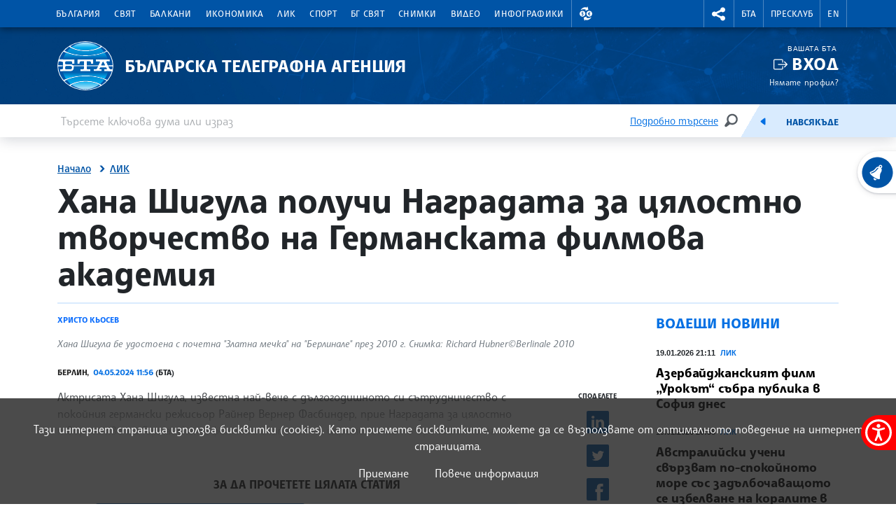

--- FILE ---
content_type: image/svg+xml
request_url: https://www.bta.bg/assets/images/svg/Twitter-blue.svg
body_size: 1562
content:
<svg xmlns="http://www.w3.org/2000/svg" width="32" height="32" viewBox="0 0 32 32">
  <g fill="none" fill-rule="evenodd">
    <rect width="32" height="32" fill="#0054A6" rx="2"/>
    <path fill="#FFF" fill-rule="nonzero" d="M25,10.683871 C24.3612903,10.9741935 23.6645161,11.1483871 22.9677419,11.2645161 C23.7225806,10.8 24.2451613,10.1032258 24.5354839,9.29032258 C23.8387097,9.69677419 23.083871,9.98709677 22.2709677,10.1612903 C21.5741935,9.40645161 20.6451613,9 19.6580645,9 C17.683871,9 16.0580645,10.6258065 16.0580645,12.6 C16.0580645,12.8903226 16.116129,13.1806452 16.1741935,13.4129032 C13.2129032,13.2387097 10.5419355,11.8451613 8.8,9.63870968 C8.50967742,10.1612903 8.33548387,10.8 8.33548387,11.4387097 C8.33548387,12.6580645 8.97419355,13.7612903 9.90322581,14.4 C9.32258065,14.4 8.74193548,14.2258065 8.27741935,13.9935484 C8.27741935,13.9935484 8.27741935,14.0516129 8.27741935,14.0516129 C8.27741935,15.7935484 9.49677419,17.2451613 11.1225806,17.5354839 C10.8322581,17.5935484 10.483871,17.6516129 10.1935484,17.6516129 C9.96129032,17.6516129 9.72903226,17.6516129 9.49677419,17.5935484 C9.96129032,18.9870968 11.2967742,20.0322581 12.8064516,20.0903226 C11.5870968,21.0774194 10.0193548,21.6 8.39354839,21.6 C8.10322581,21.6 7.81290323,21.6 7.52258065,21.5419355 C9.09032258,22.5290323 11.0064516,23.1677419 12.9806452,23.1677419 C19.5419355,23.1677419 23.1419355,17.7096774 23.1419355,13.0064516 C23.1419355,12.8322581 23.1419355,12.716129 23.1419355,12.5419355 C23.8967742,12.0193548 24.5354839,11.3806452 25,10.683871 Z"/>
  </g>
</svg>


--- FILE ---
content_type: image/svg+xml
request_url: https://www.bta.bg/assets/accessibility/fontscale-up.svg
body_size: 703
content:
<svg xmlns="http://www.w3.org/2000/svg" width="20" height="20" viewBox="0 0 20 20">
  <path d="M6.66666667,0 L6.66666667,1.66666667 L1.66666667,1.66666667 L1.66666667,17.1333333 L7.13333333,11.6666667 L3.33333333,11.6666667 L3.33333333,10 L10,10 L10,16.6666667 L8.33333333,16.6666667 L8.33333333,12.8 L2.83333333,18.3333333 L18.3333333,18.3333333 L18.3333333,13.3333333 L20,13.3333333 L20,20 L0,20 L0,0 L6.66666667,0 Z M20,3.8191672e-14 L20,2.5 L18.3333333,2.5 L18.3333333,1.66666667 L15,1.66666667 L15,10 L15.8333333,10 L15.8333333,11.6666667 L12.5,11.6666667 L12.5,10 L13.3333333,10 L13.3333333,1.66666667 L10,1.66666667 L10,2.5 L8.33333333,2.5 L8.33333333,3.8191672e-14 L20,3.8191672e-14 Z"/>
</svg>
